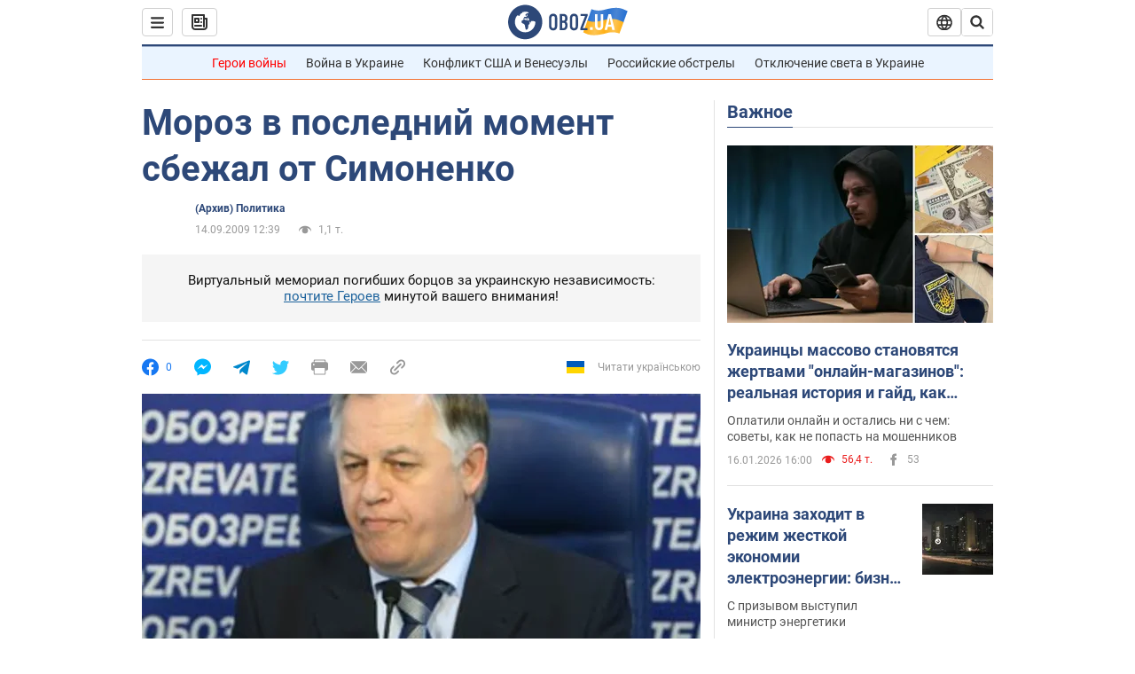

--- FILE ---
content_type: application/x-javascript; charset=utf-8
request_url: https://servicer.idealmedia.io/1418748/1?nocmp=1&sessionId=696b482f-02d51&sessionPage=1&sessionNumberWeek=1&sessionNumber=1&scale_metric_1=64.00&scale_metric_2=256.00&scale_metric_3=100.00&cbuster=1768638511693815489092&pvid=e32d15a0-747e-49cd-8c85-713155a302f4&implVersion=11&lct=1763555100&mp4=1&ap=1&consentStrLen=0&wlid=cb053a1f-ccfb-4455-9164-6b20eeb5a627&uniqId=0512d&niet=4g&nisd=false&evt=%5B%7B%22event%22%3A1%2C%22methods%22%3A%5B1%2C2%5D%7D%2C%7B%22event%22%3A2%2C%22methods%22%3A%5B1%2C2%5D%7D%5D&pv=5&jsv=es6&dpr=1&hashCommit=cbd500eb&apt=2009-09-14T12%3A39%3A00&tfre=3676&w=0&h=1&tl=150&tlp=1&sz=0x1&szp=1&szl=1&cxurl=https%3A%2F%2Fwww.obozrevatel.com%2Fnews%2F2009%2F9%2F14%2F321728.htm&ref=&lu=https%3A%2F%2Fwww.obozrevatel.com%2Fnews%2F2009%2F9%2F14%2F321728.htm
body_size: 836
content:
var _mgq=_mgq||[];
_mgq.push(["IdealmediaLoadGoods1418748_0512d",[
["tsn.ua","11957692","1","У Львові поліціянтка з ноги напала на жінку, яка прибирала сніг","Львівська міська рада та поліція з’ясовують обставини конфлікту між поліціянткою та двірничкою","0","","","","lvnKfNvLnIS4qJQN40ZhLy1CwT0-65qWaBIFTi-UGbswTJzDlndJxZG2sYQLxm7SJP9NESf5a0MfIieRFDqB_Kldt0JdlZKDYLbkLtP-Q-Xy_CD2JsNquNvA4kCcijOn",{"i":"https://s-img.idealmedia.io/n/11957692/45x45/79x0x630x630/aHR0cDovL2ltZ2hvc3RzLmNvbS90LzUwOTE1My9mZjZkN2NlMzJkNTI1YjE3Njg2NGZhYTc1MzE0NjdmOS5qcGVn.webp?v=1768638511-Lxp5iAUiDkxf3bvwSSifu_5EzFnwkciPpS_HmFWfGCw","l":"https://clck.idealmedia.io/pnews/11957692/i/1298901/pp/1/1?h=lvnKfNvLnIS4qJQN40ZhLy1CwT0-65qWaBIFTi-UGbswTJzDlndJxZG2sYQLxm7SJP9NESf5a0MfIieRFDqB_Kldt0JdlZKDYLbkLtP-Q-Xy_CD2JsNquNvA4kCcijOn&utm_campaign=obozrevatel.com&utm_source=obozrevatel.com&utm_medium=referral&rid=81c97d0b-f37e-11f0-a95a-d404e6f98490&tt=Direct&att=3&afrd=296&iv=11&ct=1&gdprApplies=0&muid=q0hv2IU1Mhs0&st=-300&mp4=1&h2=RGCnD2pppFaSHdacZpvmnoTb7XFiyzmF87A5iRFByjv3Uq9CZQIGhHBl6Galy7GAk9TSCRwSv8cyrs8w0o3L6w**","adc":[],"sdl":0,"dl":"","category":"События Украины","dbbr":0,"bbrt":0,"type":"e","media-type":"static","clicktrackers":[],"cta":"Читати далі","cdt":"","tri":"81c98ddb-f37e-11f0-a95a-d404e6f98490","crid":"11957692"}],],
{"awc":{},"dt":"desktop","ts":"","tt":"Direct","isBot":1,"h2":"RGCnD2pppFaSHdacZpvmnoTb7XFiyzmF87A5iRFByjv3Uq9CZQIGhHBl6Galy7GAk9TSCRwSv8cyrs8w0o3L6w**","ats":0,"rid":"81c97d0b-f37e-11f0-a95a-d404e6f98490","pvid":"e32d15a0-747e-49cd-8c85-713155a302f4","iv":11,"brid":32,"muidn":"q0hv2IU1Mhs0","dnt":2,"cv":2,"afrd":296,"consent":true,"adv_src_id":39175}]);
_mgqp();
